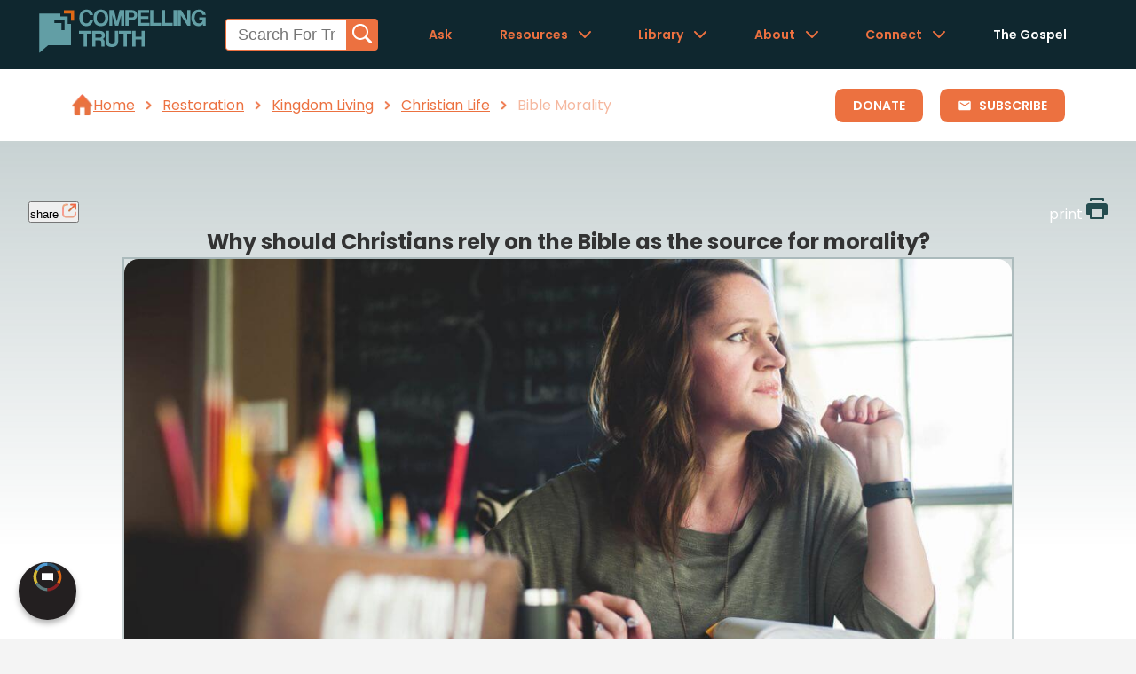

--- FILE ---
content_type: text/html
request_url: https://www.compellingtruth.org/Bible-morality.html
body_size: 4417
content:
<!DOCTYPE html>
<html lang="en">
<head>
<meta charset="UTF-8">
<meta name="viewport" content="width=device-width, initial-scale=1.0">
<title>Why should Christians rely on the Bible as the source for morality? - Compelling Truth</title>
<META name="keywords" itemprop="keywords" content="Bible morality">
<META name="description" itemprop="description" property="og:description" content="Christians should rely on the Bible for morality because God, the Creator, defines what is truly right and wrong. Since human hearts are flawed and society's values shift, Scripture provides a steady, trustworthy standard grounded in God's perfect wisdom.">
<link rel="canonical" itemprop="url" href="https://www.compellingtruth.org/Bible-morality.html">
<meta property="og:url" content="https://www.compellingtruth.org/Bible-morality.html">
<meta property="og:image" content="https://www.compellingtruth.org/images/og/Bible-morality-OG.jpg"> 
<meta property="og:site_name" content="CompellingTruth.org">
<meta property="og:type" content="article">
<script type="module" src="components/header-element-unified.js"></script>
<script type="module" src="components/breadcrumb-element.js" defer></script>
<script type="module" src="components/ad-element.js" defer></script>
<script type="module" src="components/footer-element-unified.js" defer></script>
<script src="script-2025.js" defer></script>
<link rel="preload" href="style-2025.css" as="style">
<link rel="stylesheet" href="style-2025.css">
<script async src="https://www.googletagmanager.com/gtag/js?id=UA-36362452-4"></script>
<script>
window.dataLayer = window.dataLayer || [];
function gtag(){dataLayer.push(arguments);}
gtag('js', new Date());
gtag('config', 'UA-36362452-4');
</script>
</head>
<body>
<header-element></header-element>
<main>
<div class="breadcrumbWrapperContainer">
<breadcrumb-element articleClassification="Restoration.Category,Kingdom Living,Christian Life" showSubscribe></breadcrumb-element>
<a href="donate.html" class="breadcrumbDonateButton">Donate</a>
</div>
<!-- Article page content -->
<section class="articleMainContentSection">
<div class="articleMainContentContainer">
<div class="articleMainContentWrapper">
<div class="articleButtonWrapper">
<!-- <button class="articleButton">article</button> -->
<button class="articleShareButton fixed-button" onclick="shareMenu(this)">share
<img src="images/article_Share_Button_Icon.webp" alt="" class="articleButtonIcon" >
</button>
<ul class="share-menu modal-menu">
<li><a href="https://www.facebook.com/sharer.php?u=https://www.compellingtruth.org/" target="_blank" class="fb" ><img src="images/logo-fb-simple.svg" alt="Facebook icon">Facebook</a></li>
<li><a href="https://twitter.com/share?url=https://www.compellingtruth.org/" target="_blank" class="tw"><img src="images/logo-twitter.svg" alt="Twitter icon">Twitter</a></li>
<li><a href="https://pinterest.com/pin/create/link/?url=https://www.compellingtruth.org/" target="_blank" class="pi"><img src="images/logo-pinterest.svg" alt="Pinterest icon">Pinterest</a></li>
<li><a class="SendEmail" href="mailto:?subject=Compelling Truth.org&amp;body=https://www.compellingtruth.org/"><img src="images/letter.svg" alt="Email icon">Email</a></li>
</ul>
<a class="articleButton articleSubscribeButton fixed-button" href="subscribe.html">subscribe</a>
<a class="articleButton fixed-button" href="printer/Bible-morality-PF.html" target="_blank" >print
<img src="images/print.svg" alt="" class="articleButtonIcon" >
</a>
</div>
<div class="shareable-link-container" id="shareable-link-container"></div>
<h1 class="articleTitle">
Why should Christians rely on the Bible as the source for morality?
</h1>
<div class="articleFeaturedImgWrapper">
<img 
  srcset="images/featured/Bible-morality-400w.jpg 400w,
          images/featured/Bible-morality-Featured.jpg 1200w"
  sizes="(max-width: 768px) 400px, 1200px"
  src="images/featured/Bible-morality-Featured.jpg" 
  alt="featured article image" 
  class="articleFeaturedImg"
  fetchpriority="high">
</div>
<div class="articleTLDRWrapper" data-sectionContent="articleTLDRContent">
<h2 class="articleTLDRTitle anchor" id="tldr">
<a href="#tldr" data-section="articleTLDRContent">TL;DR:</a>
</h2>
<p id="articleTLDRContent" class="articleTLDRContent">Christians should rely on the Bible for morality because God, the Creator, defines what is truly right and wrong. Since human hearts are flawed and society's values shift, Scripture provides a steady, trustworthy standard grounded in God's perfect wisdom.</p>
</div>
</div>
<div class="articleMainContentWrapper">
<div class="articleAuthorWrapper">
<div class="articleBodyWrapper" data-sectionContent="whatdoesthebiblesay">
<h3 class="anchor" id="whatdoesthebiblesay">
<a href="#whatdoesthebiblesay" class="articleHeadingAnchorLinks" data-section="whatdoesthebiblesay">what does the bible say?</a>
</h3>
<p class="">
Since God created us and He knows all things, we can trust that He knows what is best for us. God's standards of morality are in the Bible, His written Word. As Christians, when we want to know what God's will is or what His perspective on a given moral issue is, we can find the answers in the Bible. Aside from just answers, we gain discernment and understanding that we can use moving forward. The Word is always there, always alive and providing us with fresh revelation (Hebrews 4:12).
</p>
</div>
</div>
<div class="articleBodyWrapper" data-sectionContent="fromtheoldtestament">
<h3 class="anchor" id="fromtheoldtestament">
<a href="#fromtheoldtestament" class="articleHeadingAnchorLinks" data-section="fromtheoldtestament">from the old testament</a>
</h3>
<ul>
<li>Psalm 119 describes the wise person who learns life from God’s Word. Verses 1-3: “Blessed are those whose way is blameless, who walk in the law of the LORD! Blessed are those who keep his testimonies, who seek him with their whole heart, who also do no wrong, but walk in his ways!”</li>
</ul>
</div>
<div class="articleBodyWrapper" data-sectionContent="fromthenewtestament">
<h3 class="anchor" id="fromthenewtestament">
<a href="#fromthenewtestament" class="articleHeadingAnchorLinks" data-section="fromthenewtestament">from the new testament</a>
</h3>
<ul class="">
<li>Romans 2:12-16 discusses the law and the conscience. In part, it says, "For when Gentiles, who do not have the law, by nature do what the law requires, they are a law to themselves, even though they do not have the law. They show that the work of the law is written on their hearts, while their conscience also bears witness, and their conflicting thoughts accuse or even excuse them." This verse demonstrates that the very idea that there is right and wrong is innate–however, it is God’s Word that shows us what is actually right or wrong.</li><li>God gives us the guidelines we need for living a righteous life. Second Timothy 3:16 says, “All Scripture is breathed out by God and profitable for teaching, for reproof, for correction, and for training in righteousness, that the man of God may be complete, equipped for every good work.” ‏</li><li>God’s Word comes through the wisdom of the Spirit and not from mankind. Second Peter 1:21 asserts, “For no prophecy was ever produced by the will of man, but men spoke from God as they were carried along by the Holy Spirit.”</li>
</ul>
</div>
<div class="articleBodyWrapper" data-sectionContent="implicationsfortoday">
<h3 class="anchor" id="implicationsfortoday">
<a href="#implicationsfortoday" class="articleHeadingAnchorLinks" data-section="implicationsfortoday">implications for today</a>
</h3>
<p class="">
At times, we naturally understand what is right. But our innate conscience is not completely reliable. Though we were created in the image of God, that image was marred because of the fall (Genesis 1:26-27, Genesis 3). Our sin nature affects our conscience, as do our life experiences. We are not reliable moral guides in ourselves even when we are in Christ. Our natural tendency is to twist God's words to make them fit our personal preferences (2 Timothy 4:3-<br><br>4). We need guidance; we need a measure to help keep us living according to God's standards. The Bible provides this for us. It keeps us on track.If we do not rely on the Bible as our source for morality, we are left to find some other compass. The most common is societal consensus, which is ever changing. A shifting definition of morality cannot be a reliable guide. While some moral issues such as murdering or stealing are more universally accepted as being wrong, many moral issues are surrounded with conflict. For example biblical morality promotes the sanctity of life and forbids adultery, stealing, lying, and sexual immorality of any kind (Colossians 3:5; 1 Thessalonians 4:3-5). The morality of the world sometimes shifts to match people's evil desires, condoning homosexuality or promiscuous living, for example. The sinful nature of the world will try to promote contrary standards of morality to those of the Bible, so we need to be confident in what the Word says and abide by that (John 15:1-<br><br>17).Upholding biblical standards of morality is what we, as Christians, are to do. Keep in mind that this is no excuse for us to behave self-righteously or condescendingly toward others. We are to work out our own salvation first (Matthew 7:1-–5; Philippians 2:12-13). Jesus also taught what is now known as The Golden Rule—treat others as you wish to be treated (Matthew 7:12). We must not be so prideful as to think we are exempt from being led astray by our own sinful desires (James 1:13-15). Throughout the storms of life and the moral conflicts we face, having the Bible as the source of our morality keeps our spiritual foundation strong (Matthew 7:24-25).
</p>
</div>
</div>
</div>
</section>
<section class="articleRecapSection">
<div class="articleRecapContainer">
<div class="articleRecapKeyPointWrapper">
<div class="articleRecapKeyPointIconWrapper">
<img src="images/article_understand_icon.webp" alt="" class="articleRecapUnderstandIcon" loading="lazy">
</div>
<div class="articleRecapKeyPointText">
<h3 class="articleRecapKeyPointHeading anchor" id="understand">
<a href="#understand">understand</a>
</h3>
<ul>
<li>God, as our Creator, is the ultimate standard for morality, and His moral guidelines are revealed to us in the Bible.</li><li>Human conscience is naturally aware of right and wrong but is flawed due to sin.</li><li>Relying on the Bible helps Christians maintain a consistent, God-centered morality amid shifting cultural values and personal biases.</li>
</ul>
</div>
</div>
<div class="articleRecapKeyPointWrapper">
<div class="articleRecapKeyPointIconWrapper">
<img src="images/article_explain_icon.webp" alt="" class="articleRecapKeyPointIcon" loading="lazy">
</div>
<div class="articleRecapKeyPointText">
<h3 class="articleRecapKeyPointHeading anchor" id="reflect">
<a href="#reflect">reflect</a>
</h3>
<ul>
<li>How do you personally discern when your conscience aligns with God’s Word or when it might be influenced by your own biases?</li><li>How has relying on the Bible shaped your understanding of right and wrong in difficult situations?</li><li>How do you guard against twisting Scripture to fit your preferences when facing moral challenges?</li>
</ul>
</div>
</div>
<div class="articleRecapKeyPointWrapper">
<div class="articleRecapKeyPointIconWrapper">
<img src="images/article_engage_icon.webp" alt="" class="articleRecapKeyPointIcon" loading="lazy">
</div>
<div class="articleRecapKeyPointText">
<h3 class="articleRecapKeyPointHeading anchor" id="engage">
<a href="#engage">engage</a>
</h3>
<ul>
<li>How can we balance respecting differences while holding firmly to biblical moral standards?</li><li>How might believers strengthen each other’s commitment to living by Scripture as the moral guide?</li><li>How does understanding the fallen nature of human conscience impact how we apply biblical morality today?</li>
</ul>
</div>
</div>
</div>
</section>
<section class="articleMoreResourcesSection">
<div class="articleMoreResourcesContainer">
<h2>
<a href="#moreresources">More Resources</a>
</h2>
<div class="carousel">
  <div class="carousel-main">
    <div class="carousel-arrow carousel-arrow-left"></div>
    <div class="carousel-content articleMoreResourcesWrapper">
      <!-- Place here every elements of your carousel -->
      <div class="articleMoreResourcesImgWrapper">
        <a href="absolute-truth.html">
          <img src="images/og/absolute-truth-OG.jpg" alt="" class="articleMoreResourcesImg">
        </a>
      </div>
      <div class="articleMoreResourcesImgWrapper">
        <a href="Christian-ethics.html">
          <img src="images/og/Christian-ethics-OG.jpg" alt="" class="articleMoreResourcesImg">
        </a>
      </div>
      <div class="articleMoreResourcesImgWrapper">
        <a href="moral-argument-existence-God.html">
          <img src="images/og/moral-argument-existence-God-OG.jpg" alt="" class="articleMoreResourcesImg">
        </a>
      </div>
      <div class="articleMoreResourcesImgWrapper">
        <a href="right-from-wrong.html">
          <img src="images/og/right-from-wrong-OG.jpg" alt="" class="articleMoreResourcesImg">
        </a>
      </div>
    </div>
    <div class="carousel-arrow carousel-arrow-right"></div>
  </div>
  <div class="carousel-navigation">
  </div>
</div>
</div>
</section>
<ad-element></ad-element>
</main>
<footer-element></footer-element>
<div id="toast-container"></div> 
</body>
</html>

--- FILE ---
content_type: application/javascript
request_url: https://www.compellingtruth.org/script-2025.js
body_size: 9864
content:
/*! BibleRefLink */
var BibleRefLinkSettings={NoSearchTagNames: ["h1","h2","h3","b","u","strong"]};!function(e,a){var r=e.createElement(a),o=e.getElementsByTagName(a)[0];r.src="https://www.bibleref.com/BibleRefLink/BibleRefLink.min.js",o.parentNode.insertBefore(r,o)}(document,"script");

/*search bar*/
var formElement,placeholder;placeholder=document.querySelectorAll("div.gq-ac-placeholder");const headerContent=document.querySelector("header-element").shadowRoot,headerPlaceholder=headerContent.querySelectorAll("div.gq-ac-placeholder");placeholder=[...placeholder,...headerPlaceholder];var o="Search For Truth",lid=175,currentElement=1,isMobile=!!/Android|webOS|iPhone|iPad|iPod|BlackBerry|IEMobile|Opera Mini/i.test(navigator.userAgent);placeholder.forEach((function(e){formElement='<form accept-charset="UTF-8" action="//www.compellingtruth.org/search-results.html" method="get" class="gq-autocomplete-form searchForm">',e.classList.contains("rightrail")?formElement=formElement+'<input class="gq-autocomplete searchbarInputNav" name="q" id="gq-autocomplete'+currentElement+'" oninput="autoComplete(this.value,'+lid+","+currentElement+', event)" type="text" placeholder="'+o+'" />':e.classList.contains("header")?(formElement=formElement+'<input class="gq-autocomplete header searchbarInputNav" name="q" id="gq-autocomplete'+currentElement+'" oninput="autoComplete(this.value,'+lid+","+currentElement+', event)" list="responseList'+currentElement+'" type="text" autocomplete="off" placeholder="'+o+'" />',formElement=isMobile?formElement+'<ul id="responseList'+currentElement+'" class="autocomplete-results"></ul>':formElement+'<datalist id="responseList'+currentElement+'"></datalist>'):(formElement=formElement+'<input class="gq-autocomplete gq-large searchbarInputNav" id="gq-autocomplete'+currentElement+'" oninput="autoComplete(this.value,'+lid+","+currentElement+', event)" list="responseList'+currentElement+'" name="q" type="text" autocomplete="off" placeholder="'+o+'" />',formElement=isMobile?formElement+'<ul id="responseList'+currentElement+'" class="autocomplete-results"></ul>':formElement+'<datalist id="responseList'+currentElement+'"></datalist>'),formElement+='<button type="submit"><svg xmlns="http://www.w3.org/2000/svg" width="24" height="24" viewBox="0 0 24 24"><g fill="currentColor"><path d="M22.561,20.439l-5.233-5.233a9.028,9.028,0,1,0-2.122,2.122l5.233,5.233a1.5,1.5,0,0,0,2.122-2.122ZM3,10a7,7,0,1,1,7,7A7.008,7.008,0,0,1,3,10Z"></path></g></svg></button>',formElement+="</form>",e.innerHTML=formElement,currentElement++})),autoComplete=(e,t,o,l)=>{if(40!==l.which&&38!==l.which){var r=!!/Android|webOS|iPhone|iPad|iPod|BlackBerry|IEMobile|Opera Mini/i.test(navigator.userAgent),n=!1;const l=document.querySelector("header-element").shadowRoot;var a,i=document.getElementById("gq-autocomplete"+o);if(i){if((a=i.value)&&document.querySelector('option[value="'+a+'"]')){const e=document.querySelector('option[value="'+a+'"]').getAttribute("data-url");if(null!==e){var s=(e.indexOf("://")>0||0===e.indexOf("//")?"":location.protocol+"//")+e;return window.location=s}}}else if(n=!0,(a=(i=l.getElementById("gq-autocomplete"+o)).value)&&l.querySelector('option[value="'+a+'"]')){const e=l.querySelector('option[value="'+a+'"]').getAttribute("data-url");if(null!==e){s=(e.indexOf("://")>0||0===e.indexOf("//")?"":location.protocol+"//")+e;return window.location=s}}for(var c=n?l.getElementById("responseList"+o):document.getElementById("responseList"+o);c.firstChild;)c.removeChild(c.firstChild);if(e.length>1){var u=new XMLHttpRequest;u.open("GET","https://www.gotquestions.net/admin/api/Autocomplete/Lookup?lid="+t+"&searchTerm="+e,!0),u.setRequestHeader("Content-type","application/x-www-form-urlencoded"),u.onload=function(){for(var e=n?l.getElementById("responseList"+o):document.getElementById("responseList"+o);e.firstChild;)e.removeChild(e.firstChild);JSON.parse(this.responseText).forEach((function(t){if(t.label){let l=t.label.replace(/"/g,"'");var o;if(r)(o=document.createElement("li")).innerHTML=l,o.addEventListener("click",(e=>{var t=o.getAttribute("data-url"),l=(t.indexOf("://")>0||0===t.indexOf("//")?"":location.protocol+"//")+t;return window.location=l}));else(o=document.createElement("OPTION")).value=l;o.setAttribute("data-url",t.value),e.appendChild(o)}})),e.classList.add("visible")},u.send(null)}}};

/*///////////////////////////////////////////////////////////////*/
/*                Menu Hamburger Logic                           */
/*///////////////////////////////////////////////////////////////*/

// Select the header
document.addEventListener('DOMContentLoaded', () => {
	
    const headerElement = document.querySelector('header-element').shadowRoot;

    const hamburgerMenu = headerElement.querySelector('.burgerMenu');
    const dropdownMenu = headerElement.querySelector('.dropdownMenu');

	//determine if we should even show the hamburger on desktop 
	const desktopOptions = headerElement.querySelectorAll('.dropdownMenu > li:not(.mobile-show)');
	
	//there are not options that need to be shown on desktop so hide the hamburger menu
	if(desktopOptions.length == 0) {
		hamburgerMenu.classList.add("mobile-show");
	}
	
	
	//Function to show/hide hamburger menu
    function toggleMenu() {
        dropdownMenu.classList.toggle('showMenu');
		dropdownMenu.classList.toggle('visible');
        headerElement.querySelector(".js-nc-int-icon").classList.toggle("nc-int-icon-state-b")
    }

    hamburgerMenu.addEventListener('click', (event) => {
        event.preventDefault();
	
		if(dropdownMenu.classList.contains('showMenu')) {
			resetPage();
		} else {
			resetPage();
			toggleMenu();
		}
	
    });

    document.addEventListener('click', (event) => {
        if (!event.composedPath().includes(headerElement) && dropdownMenu.classList.contains('showMenu')) {
            dropdownMenu.classList.remove('showMenu');
			dropdownMenu.classList.remove('visible');
        }
    });
});
/* END OF DROPDOWN MENU */


///////////////
///////////////


/*///////////////////////////////////////////*/
/*       Pie chart logic                     */
/*///////////////////////////////////////////*/
    document.addEventListener('DOMContentLoaded', function() {
        const isHomepage = window.location.pathname === '/_test/' || window.location.pathname === '/' || window.location.pathname === '/index.html';
		//const isHomepage = window.location.pathname === '/' || window.location.pathname === '/index.html';
        
        if (isHomepage) {
			
			const chartPercentages = document.querySelectorAll('.supportOurWorkAbsoluteHeading');
                chartPercentages.forEach(percent => {
					const percentAmount = percent.innerText.replace(/\D/g, '');
                    const parentChart = percent.parentElement;
					const chartBars = parentChart.querySelectorAll('.supportOurWorkPieChartBar')
					
					if(chartBars) {
						const chartBar = chartBars[0];
						chartBar.setAttribute('stroke-dasharray', `${percentAmount} 100`)
					}

                });
						
		}
		
	});
	
	
    /* this piece of code changes the class of the clicked item to 'selected' so that the 'the truth about' options has the background color updated. It also defines and updates the categoryName dynamically */
    document.addEventListener('DOMContentLoaded', function() {
        const isHomepage = window.location.pathname === '/_test/' || window.location.pathname === '/' || window.location.pathname === '/index.html';
		//const isHomepage = window.location.pathname === '/' || window.location.pathname === '/index.html';
        
        if (isHomepage) {
            const items = document.querySelectorAll('.theTruthAboutSelectionsMobile li, .theTruthAboutSelectionsDesktopButtons');
            const categoryLinks = document.querySelectorAll('.theTruthAboutCategoriesWrapper a');
            const categoryNameElement = document.querySelector('.theTruthAboutCategoriesHeading h2');
            const categoryIcon = document.querySelector('.theTruthAboutCategoriesHeader img');
            const defaultCategoryName = "Select a subcategory";
            
            const categoryData = {
                'God': {
                    icon: 'images/truthAboutIcons/truthAboutGod.png',
                    subcategories: ['demons', 'sin', 'religions & cults', 'extra biblical books', 'world view', 'culture', 'apologetics']
                },
                'Creation': {
                    icon: 'images/truthAboutIcons/truthAboutCreation.png',
                    subcategories: ['origins', 'evolution', 'science', 'design']
                },
                'Fall': {
                    icon: 'images/truthAboutIcons/truthAboutFall.png',
                    subcategories: ['sin nature', 'consequences', 'spiritual death']
                },
                'Redemption': {
                    icon: 'images/truthAboutIcons/truthAboutRedemption.png',
                    subcategories: ['salvation', 'grace', 'faith', 'justification']
                },
                'Restoration': {
                    icon: 'images/truthAboutIcons/truthAboutRestoration.png',
                    subcategories: ['new creation', 'kingdom', 'eternal life']
                }
            };
            
            function updateCategory(categoryName) {
                categoryNameElement.textContent = categoryName;
                const iconPath = categoryData[categoryName]?.icon || categoryData['God'].icon;
                categoryIcon.src = iconPath;
                updateSubcategories(categoryName);
            }
            
            function updateSubcategories(categoryName) {
                const links = document.querySelectorAll('.theTruthAboutCategoriesWrapper a');
                links.forEach(link => {
                    const li = link.parentElement;
                    if (link.getAttribute('data-category') === categoryName) {
                        li.style.display = 'block';
                    } else {
                        li.style.display = 'none';
                    }
                });
            }
            
            items.forEach(item => {
                item.addEventListener('click', function() {
                    items.forEach(item => item.classList.remove('selected'));
                    this.classList.add('selected');
                    const categoryName = this.textContent.trim();
                    updateCategory(categoryName);
                });
            });
            
            categoryNameElement.textContent = defaultCategoryName;
            
            categoryLinks.forEach(link => {
                link.addEventListener('click', function(e) {
                    e.preventDefault();
                    categoryLinks.forEach(link => link.classList.remove('selected'));
                    this.classList.add('selected');
                    console.log(`Subcategory clicked: ${this.textContent}`);
                    // Add navigation here if needed
                    window.location.href = this.href;
                });
            });
            
            // Select God by default
            const defaultCategory = 'God';
            const godButton = Array.from(items).find(item => item.textContent.trim() === defaultCategory);
            if (godButton) {
                godButton.classList.add('selected');
                updateCategory(defaultCategory);
            }
        }
    });
/* End of the Truth About section mapping */
///////////////

/* Start of recent articles mapping */
/* document.addEventListener('DOMContentLoaded', function() {
    // again, we only want this code to run on the homepage so first check if the current URL is the homepage
    const isHomepage = window.location.pathname === '/_test/' || window.location.pathname === '/index.html' || window.location.pathname === '/_test/index-header.html';


    const recentArticlesContentWrapper = document.getElementById('recentArticlesContentWrapper');

    const articles = [
        {
            title: "Which parts of the Bible apply to us today?",
            description: "Every part of the Bible is still as valid as it was when it was written, revealing who He is, what His plan is, and how we are to follow.",
            image: "" 
        },
        {
            title: "Who was Esther in the Bible?",
            description: "Esther was a Jewish young woman who became Queen of Persia. Her bravery and wisdom saved the Jews from annihilation.",
            image: ""
        },
        {
            title: "Why did Jesus ask the rich young ruler about obeying the commandments?",
            description: "The rich young ruler challenges us to prioritize a relationship with Christ over material possessions.",
            image: ""
        },
        // Add more articles here
    ];

    if (isHomepage) {
    articles.forEach((article, index) => {
    const articleContentInnerWrapperDiv = document.createElement('div');
    articleContentInnerWrapperDiv.classList.add('articleContentInnerWrapper');
    
    const articleDiv = document.createElement('div');
    articleDiv.classList.add('recentArticle');



    const articleImageDiv = document.createElement('div');
    articleImageDiv.classList.add('recentArticleImage');
    articleImageDiv.style.backgroundImage = `url(${article.image})`;

    const articleTitleDiv = document.createElement('div');
    articleTitleDiv.classList.add('recentArticleTitle');
    const articleTitle = document.createElement('h3');
    articleTitle.textContent = article.title;
    articleTitleDiv.appendChild(articleTitle);

    const articleDescriptionDiv = document.createElement('div');
    articleDescriptionDiv.classList.add('recentArticleDescription');
    const articleDescription = document.createElement('p');
    articleDescription.textContent = article.description;
    articleDescriptionDiv.appendChild(articleDescription);

    articleDiv.appendChild(articleContentInnerWrapperDiv);
    articleDiv.appendChild(articleTitleDiv);
    articleDiv.appendChild(articleDescriptionDiv);
    
    
    articleContentInnerWrapperDiv.appendChild(articleImageDiv);
    
    // add the articleDiv to the wrapper in each iteration using appendChild
    recentArticlesContentWrapper.appendChild(articleContentInnerWrapperDiv);
    articleContentInnerWrapperDiv.appendChild(articleDiv);
    
    });
}}); */
/* End of article mapping */

///////////////
///////////////

/* Start of recent guides mapping */
// this is just some sample data for recent guides, we can pull this from a db or CMS
/* const recentGuides = [
    {
        image: "../src/assets/images/guide_img_1.webp",
        marquee: "the guide to",
        marqueeHeading: "women in the new testament",
        links: [
            { text: "Who was Mary Magdalene in the Bible?", url: "#" },
            { text: "Who were Lois & Eunice in the Bible?", url: "#" },
            { text: "Who was Lydia in the Bible?", url: "#" },
            { text: "Who was Joanna in the Bible?", url: "#" },
            { text: "Who was Mary of Bethany in the Bible?", url: "#" }
        ]
    },
    // can either add guide objects here or pull from a db
    {
        image: "../src/assets/images/guide_img_2.webp",
        marquee: "the guide to",
        marqueeHeading: "Consequences of Sin",
        links: [
            { text: "If we are born in sin, how is it fair for God to judge us?", url: "#" },
            { text: "The consequences of sin- what are they?", url: "#" },
            { text: "All have sinned- what does that mean?", url: "#" },
            { text: "Are all sins equal?", url: "#" },
            { text: "Does God punish sin?", url: "#" }
        ]
    },
    {
        image: "../src/assets/images/guide_img_3.webp",
        marquee: "the guide to",
        marqueeHeading: "Apologetics of the Bible",
        links: [
            { text: "Has the Bible been corrupted, changed, or tampered with?", url: "#" },
            { text: "Are there errors in the Bible?", url: "#" },
            { text: "What does it mean for the Bible to be infallible?", url: "#" },
            { text: "How is the Bible inspired?", url: "#" },
            { text: "Is the Bible reliable?", url: "#" }
        ]
    },
];

// HTML structure first
function createGuideHtml(guide) {
    const guideHtml = `
        <div id="recentGuide" class="recentGuide">
            <div id="recentGuideImageWrapper" class="recentGuideImageWrapper">
                <div class="marqueeWrapper">
                    <div id="recentGuideImageMarquee" class="recentGuideImageMarquee">
                        <h2>${guide.marquee}</h2>
                    </div>
                    <div class="recentGuideMarqueeAccent"></div>
                </div>
                <div id="recentGuideImageMarqueeHeading" class="recentGuideImageMarqueeHeading">
                    <h2>${guide.marqueeHeading}</h2>
                </div>
                <img 
                    src="${guide.image}" 
                    id="recentGuideImage" 
                    class="recentGuideImage" 
                    alt="${guide.marqueeHeading}"
                >
            </div>
            <div id="recentGuideLinks" class="recentGuideLinks">
                <ul>
                    ${guide.links.map(link => `<li><a href="${link.url}">${link.text}</a></li>`).join('')}
                </ul>
            </div>
            <div id="recentGuideButtons" class="recentGuideButtons">
                <a href="/content/article.html" rel="noreferrer noopener" class="recentGuideReadButton">read guide</a>
                <a href="/content/article.html" rel="noreferrer noopener" class="recentGuideShareButton">share</a>
            </div>
        </div>
    `;
    
    return guideHtml;
}

// locate the container element
const recentGuidesContentWrapper = document.getElementById('recentGuidesContentWrapper');

// we only want this code to run on the homepage so first check if the current URL is the homepage
const isHomepage = window.location.pathname === '/_test/' || window.location.pathname === '/index.html' || window.location.pathname === '/_test/index-header.html';
const isAboutUs = window.location.pathname === '/about.html' || window.location.pathname === '/_test/about.html';

if (isHomepage) {
recentGuidesContentWrapper.innerHTML = recentGuides.map(createGuideHtml).join('');
} */
/* End of recent guides mapping */


///////////////
///////////////

/* Start of the compelling truth section mapping */

// we only want this code to run on the homepage so first check if the current URL is the homepage
const isHomepage = window.location.pathname === '/_test/' || window.location.pathname === '/' || window.location.pathname === '/index.html';
const isAboutUs = window.location.pathname === '/about.html' || window.location.pathname === '/_test/about.html';
//const isHomepage = window.location.pathname === '/' || window.location.pathname === '/index.html';
//const isAboutUs = window.location.pathname === '/about.html';

function createCompellingTruthCard(card) {
    return `
        <div class="useCompellingTruthCard" data-cardSection=${card.section}>
            <div class="useCompellingTruthCardImage">
                <img src="${card.image}" alt="">
                <div class="useCompellingTruthCardTitle">
                    <h2>${card.title}</h2>
                </div>
            </div>
        </div>
    `;
}

// sample data
const compellingTruthCards = [
    {
        image: 'src/assets/images/comp_truth_1.webp',
        title: 'for personal <br><span>study</span>',
		section: 'useCompellingTruthPersonal',
    },
    {
        image: 'src/assets/images/comp_truth_2.webp',
        title: 'with <br><span>others</span>',
		section: 'useCompellingTruthSmallGroup',
    },
    {
        image: 'src/assets/images/comp_truth_to_christ.webp',
        title: 'bringing others <br><span>to christ</span>',
		section: 'useCompellingTruthOthers',
    }
];

const useCompellingTruthCardsWrapper = document.querySelector('.useCompellingTruthCardsWrapper');

if (isHomepage || isAboutUs) {
	useCompellingTruthCardsWrapper.innerHTML = compellingTruthCards.map(createCompellingTruthCard).join('');

	const cards = document.querySelectorAll('.useCompellingTruthCard');
	const contents = document.querySelectorAll('.useCompellingTruthContent');

	contents[0].classList.add('visible');
	
	cards.forEach(card => {
        card.addEventListener('click', () => {
			const sectionId = card.dataset.cardsection
			
			contents.forEach(function(content) {
				content.classList.remove('visible');
			});
			
			const activeCard = document.querySelector(`#${sectionId}`);

			if(activeCard){
				activeCard.classList.add('visible');
				if (activeCard.getBoundingClientRect().bottom > window.innerHeight) {
					activeCard.scrollIntoView(false);
				}
			}
			else{
				contents[0].classList.add('visible');
				if (contents[0].getBoundingClientRect().bottom > window.innerHeight) {
					contents[0].scrollIntoView(false);
				}
			}
			
        });
    });
}

  /* Social Share */
  var t = "" + window.location.href;
  const fbEl = document.querySelectorAll('.share-menu li a.fb')[0], twEl = document.querySelectorAll('.share-menu li a.tw')[0], piEl = document.querySelectorAll('.share-menu li a.pi')[0], emEl = document.querySelectorAll('.share-menu a.SendEmail')[0]
  if(emEl){emEl.href = "mailto:?subject="+document.title.replace('?', '')+"&body="+t;}
  if(fbEl){fbEl.href = "https://www.facebook.com/sharer.php?u=" + t;}
  if(twEl){twEl.href = "http://twitter.com/share?url=" + t;}
  if(piEl){piEl.href = "https://pinterest.com/pin/create/link/?url=" + t;}


shareMenu = (shareButton) => { 
	clearMenus(shareButton); 
	if(shareButton == undefined || ! shareButton.classList.contains('active')) 
		{ resetPage(); } 
	document.querySelectorAll('.share-menu')[0].classList.toggle('visible'); 
	document.querySelectorAll('body')[0].classList.toggle('dimmed'); 
	shareButton.classList.toggle('active');
}

clearMenus = (el) => { if(el == undefined || ! el.classList.contains('active')) { const modals = document.querySelectorAll('.modal-menu'); modals.forEach(function(modal) { modal.classList.remove('visible'); }); } }

resetPage = () => {
  let modals = document.querySelectorAll('.modal-menu');
  
  const headerElement = document.querySelector('header-element').shadowRoot;
  const headerModals = headerElement.querySelectorAll('.modal-menu');
  modals = [...modals, ...headerModals];
  
  const headerDropdowns = headerElement.querySelectorAll('[data-toggle]');
  
  const dimmed = document.querySelectorAll('.dimmed');
  modals.forEach(function(modal) {
    modal.classList.remove('visible');
	modal.classList.remove('showMenu');
  });
  headerDropdowns.forEach(function(dd) {
    dd.classList.remove('active');
  });
  dimmed.forEach(function(ele) {
    ele.classList.remove('dimmed');
  });
  const shareButton = document.querySelectorAll('.articleShareButton')[0];
  if(shareButton){shareButton.classList.remove('active');}
  
  //const burger = headerElement.querySelectorAll('.burgerMenu')[0];
  //if(burger){burger.classList.remove('animate')};
  const burger = headerElement.querySelectorAll(".js-nc-int-icon")[0];
  if(burger){burger.classList.remove('nc-int-icon-state-b')};
}

document.addEventListener("click", (evt) => {
	const headerContent = document.querySelector('header-element').shadowRoot;
	
	const headerElement = document.querySelectorAll('header-element')[0];
    const headerEl = headerContent.querySelectorAll("header")[0];
    let modals = document.querySelectorAll(".modal-menu");
	const headerModals = headerContent.querySelectorAll('.modal-menu');
	modals = [...modals, ...headerModals];
  
    const buttons = document.querySelectorAll(".fixed-button");
	
    let targetElement = evt.target; // clicked element
    let continueOn = true;
    do {
        if (targetElement == headerEl) {
            // clicked in header
            return;
        }
		
		if (targetElement == headerElement) {
            // clicked in header
            return;
        }
        modals.forEach(function(menu) {
          if ( menu == targetElement) {
            continueOn = false;
          }
        });

        buttons.forEach(function(button) {
          if ( button == targetElement) {
            continueOn = false;
          }
        });
        // Go up the DOM
        targetElement = targetElement.parentNode;
    } while (targetElement && continueOn);

    //outside
    if ( continueOn) {
      resetPage();
    }
});


/* end Social Share */


/* */

function createShareableLink(baseURL, articleID) {
    const shareableURL = `${baseURL.split('#')[0]}#${articleID}`;
    return shareableURL;
}

function copyToClipboard(text) {
    navigator.clipboard.writeText(text).then(() => {
        // console.log('Shareable link copied to clipboard:', text);
        showToast('Article content copied to clipboard! 🎉');
    }).catch(err => {
        console.error('Failed to copy text to clipboard:', err);
    });
}

/* document.addEventListener('DOMContentLoaded', () => {
    const baseURL = window.location.href;
    const articleTitle = document.querySelector('.articleTitle');
    const shareButton = document.querySelector('.articleShareButton');

    // shareButton.addEventListener('click', () => {
    //     const shareableLink = createShareableLink(baseURL, articleID);
    //     copyToClipboard(shareableLink);
    // });
}); */

/*////////////////////////////////////////*/
/* Toast Javascript configuration (for shareable link) */
/*////////////////////////////////////////*/
function showToast(message) {
    const toastContainer = document.getElementById('toast-container');
    if (toastContainer) { // only do the following, if the toast container exists
        const toast = document.createElement('div');
        toast.className = 'toast';
        toast.textContent = message;
        
        toastContainer.appendChild(toast);
        requestAnimationFrame(() => {
            toast.classList.add('show');
        });

        setTimeout(() => {
            toast.classList.remove('show');
            toast.classList.add('hide');
            toast.addEventListener('transitionend', () => {
				toastContainer.removeChild(toast);
            });
        }, 3000);
    }
}

/* document.addEventListener('DOMContentLoaded', () => {
    const baseURL = window.location.href.split('#')[0];
    //const headings = document.querySelectorAll('[id]');
	const headings = document.querySelectorAll('[data-section]');

    headings.forEach(heading => {
        heading.addEventListener('click', () => {
            const sectionID = heading.id;
            const shareableLink = `${baseURL}#${sectionID}`;
            copyToClipboard(shareableLink);
        });
    });
}); */

 document.addEventListener('DOMContentLoaded', () => {
    const baseURL = window.location.href.split('#')[0];
    //const headings = document.querySelectorAll('[id]');
	const headings = document.querySelectorAll('[data-section]');

    headings.forEach(heading => {
        heading.addEventListener('click', () => {
            //const sectionID = heading.id;
            //const shareableLink = `${baseURL}#${sectionID}`;
			
 			const shareableLink = heading.href;
			
			const sectionSection = heading.dataset.section
			const sectionContent = document.querySelector(`[data-sectionContent="${sectionSection}"]`);
			
			// const sectionCopy = sectionContent.cloneNode(true);
			// sectionCopy.querySelectorAll("*").forEach(function(el){
				// Array.from(el.attributes).forEach(atts => {
					// var att = atts.nodeName;
					// if (["src","alt","href"].indexOf(att) ==-1) el.removeAttribute(att); 
				// });
			// });
			//let sectionContentText = sectionCopy.innerHTML
			
			
			let sectionContentText = (sectionContent.innerText || sectionContent.textContent).trim();
			
			  
			const shareableContent = `${shareableLink} 

${sectionContentText}`; 
			
            copyToClipboard(shareableContent);
        });
    });
}); 

/*////////////////////////////////////////*/
/* Search icon - focus input scripting */
/*////////////////////////////////////////*/

document.addEventListener('DOMContentLoaded', function() {
    // Select the image and input elements by their IDs
    var searchIcon = document.getElementById('searchIcon');
    var inputField = document.getElementById('searchbarInput');

    // Add a click event listener to the search icon
    if (searchIcon && inputField) {
        searchIcon.addEventListener('click', function() {
            // Set focus on the input field
            inputField.focus();
        });
    }
});


/*////////////////////////////////////////*/
/* Accordion scripting */
/*////////////////////////////////////////*/
var acc = document.getElementsByClassName("accordion");
var i;

for (i = 0; i < acc.length; i++) {
  acc[i].addEventListener("click", function() {
    /* Toggle between adding and removing the "active" class,
    to highlight the button that controls the panel */
    this.classList.toggle("active");

    /* Toggle between hiding and showing the active panel */
    var panel = this.nextElementSibling;
    if (panel.style.display === "flex") {
      panel.style.display = "none";
    } else {
      panel.style.display = "flex";
    }
  });
}

const isSitemap = window.location.pathname === '/sitemap.html' || window.location.pathname === '/_test/sitemap.html';
//const isSitemap = window.location.pathname === '/sitemap.html' 

if(isSitemap) {
	
	document.addEventListener('DOMContentLoaded', function() {
		
		const anchor = window.location.hash; 
		
		if(anchor) {
			const anchorEle = document.querySelector(`${anchor} button`);
			if(anchorEle) {
				anchorEle.click();
				
				let item = document.querySelector(`${anchor}`)
				let closestParentDiv = item.closest('.panel');
				if(closestParentDiv) {
					const parentButton = closestParentDiv.parentNode.querySelector(`button`)
					if(parentButton) {
						parentButton.click();
					}
				}
			}
		}			
	});

}


/*////////////////////////////////////////*/
/* Carousel scripting */
/*////////////////////////////////////////*/
class Carousel {
  constructor(element) {
    // Retrieve every elements needed by the carousel (arrows, dots, ...)
    this.content = element.querySelector(".carousel-content");
    this.arrowLeft = element.querySelector(".carousel-arrow-left");
    this.arrowRight = element.querySelector(".carousel-arrow-right");
	
	let navigation = element.querySelector(".carousel-navigation");
	
	for(var i = 0; i < this.content.children.length; i++){
		const dot = document.createElement("div")
		dot.classList.add("carousel-dot")
		if(i === 0) 
			dot.classList.add("carousel-dot-active")
		navigation.appendChild(dot);
	}

	
    this.dots = element.querySelector(".carousel-navigation").children;
    // The index of the current active element of the carousel
    this.activeElement = 0;
  }

  // This function will make the element at index n visible in the carousel
  activateElement(n) {
    // Validate index
    if (n < 0 || n >= this.dots.length)
      return;
    this.activeElement = n;
    // Scroll the content to bring the element into view
    // this.content is the parent container of every elements
    // this.content.children[n] is the targeted element
    // .offsetLeft is the distance between the left of the element and the left border of the window
    // .scrollTo(x, y) scroll the element at x, y offset
    this.content.scrollTo(this.content.children[n].offsetLeft - this.content.offsetLeft, 0);
    // Activate the corresponding dot
    for (let i = 0; i < this.dots.length; i++)
      // .classList is the list of classes on the HTML element
      // .toggle(classes, force) is used to add or remove the given classes according to the boolean
      this.dots[i].classList.toggle("carousel-dot-active", this.activeElement === i);
    // Verify the left and right arrow to disable them if necessary
    // No longer needed because we want to be able to cycle through the carousel entries
    //this.arrowLeft.classList.toggle("carousel-arrow-disabled", this.activeElement === 0);
    //this.arrowRight.classList.toggle("carousel-arrow-disabled", this.activeElement === this.dots.length - 1);
  }

  // This function will register and required event listeners
  addEventListeners() {
    // To handle the click on the dots
    for (let i = 0; i < this.dots.length; i++)
      this.dots[i].addEventListener("click", () => this.activateElement(i));
    // And on the left / right arrows
    this.arrowLeft.addEventListener("click", () => this.activateElement((this.activeElement === 0 ? this.dots.length : this.activeElement) - 1)); // If we are on the first element and we go left, then we activate the last one
    this.arrowRight.addEventListener("click", () => this.activateElement(this.activeElement === this.dots.length - 1 ? 0 : this.activeElement + 1)); // If we are on the last element and we go right, then we activate the first one
  }
}

// Initialize the carousel for every HTML element with class "carousel"
const carousels = document.getElementsByClassName("carousel");
for (const carousel of carousels)
  new Carousel(carousel).addEventListeners();


/*///////////////////////////////////////////////////////////////*/
/*                Header Menu Dropdowns                          */
/*///////////////////////////////////////////////////////////////*/
 document.addEventListener('DOMContentLoaded', () => {
	 const headerContent = document.querySelector('header-element').shadowRoot;
	const dropdowns = headerContent.querySelectorAll('[data-toggle]');
	const networkDropdown = headerContent.querySelectorAll('.networkBar');

    dropdowns.forEach(dropdown => {
        dropdown.addEventListener('click', () => {
			clearMenus(dropdown);
			if(dropdown == undefined || ! dropdown.classList.contains('active')) 
				{ resetPage(); } 
			
			const submenu = dropdown.parentNode.querySelectorAll('ul');
			if(submenu){
				submenu[0].classList.toggle('visible'); 
				dropdown.classList.toggle('active');
			}
			
			
        });
    });
	
	
	networkDropdown.forEach(dropdownItem => {
		const submenu = dropdownItem.parentNode.querySelectorAll('ul');
		
		dropdownItem.addEventListener('mouseenter', function (e) {
			if(submenu){
				submenu[0].classList.toggle('visible'); 
				dropdownItem.classList.toggle('active');
			}
			
		});
		
		dropdownItem.addEventListener('mouseleave', function () {
			if(submenu){
				submenu[0].classList.toggle('visible'); 
				dropdownItem.classList.toggle('active');
			}
			
		})
    });
	
}); 
 
 document.addEventListener('DOMContentLoaded', () => {
	 const headerContent = document.querySelector('header-element').shadowRoot;
	const dropdowns = headerContent.querySelectorAll('.extra-menu .has-submenu');

    dropdowns.forEach(dropdown => {
        dropdown.addEventListener('click', () => {

			const submenu = dropdown.parentNode.querySelectorAll('ul');
			if(submenu){
				submenu[0].classList.toggle('visible'); 
				dropdown.classList.toggle('active');
			}
			
			
        });
    });
});  


// Network Button Setup
let gqmOpen = false;
const footerContent = document.querySelector('footer-element').shadowRoot;
const gqmNetwork = footerContent.querySelector('.gqm-network');
const gqmButton = footerContent.querySelector('.gqm-button');
let mq = window.matchMedia("(pointer: coarse)");

if (mq.matches) {
	// Handle button click
	gqmButton.addEventListener('click', function(e) {
		gqmOpen = !gqmOpen;
		gqmNetwork.classList.toggle('gqm-open')
	})

	// Handle click cutside of network button area to close
	document.addEventListener('click', function(event) {
		
		let focusedElem = footerContent.activeElement;
		
		if (!gqmNetwork.contains(focusedElem)) {
			gqmNetwork.classList.remove('gqm-open')
			gqmOpen = false;
		}
	})
}
  
  
  // Lazy load newsletter signup
  function loadNewsletterSignup() {
    const placeholder = document.querySelector('footer-element').shadowRoot.querySelector('#newsletter-placeholder');
    if (placeholder && !placeholder.hasAttribute('data-loaded')) {
      placeholder.setAttribute('data-loaded', 'true');
      
      // Replace placeholder with actual iframe
      const iframe = document.createElement('iframe');
      iframe.frameBorder = '0';
      iframe.height = '60';
      iframe.src = 'scommon/emailSignup.htm';
      iframe.title = 'email signup';
      iframe.width = '100%';
      iframe.style.cssText = 'position: relative; z-index: 10; overflow: visible;';
      
      placeholder.parentNode.replaceChild(iframe, placeholder);
    }
  }
  
  // Load newsletter on user interaction
  document.addEventListener('DOMContentLoaded', function() {
    // Wait a bit for footer to load, then add click listener
    setTimeout(() => {
      const footerElement = document.querySelector('footer-element');
      if (footerElement && footerElement.shadowRoot) {
        const placeholder = footerElement.shadowRoot.querySelector('#newsletter-placeholder');
        if (placeholder) {
          placeholder.addEventListener('click', loadNewsletterSignup);
          
          // Also load on scroll near footer
          const observer = new IntersectionObserver((entries) => {
            entries.forEach(entry => {
              if (entry.isIntersecting) {
                loadNewsletterSignup();
                observer.unobserve(entry.target);
              }
            });
          }, { rootMargin: '100px' });
          
          observer.observe(placeholder);
        }
      }
    }, 1000);
  });
  
  
/*=========================================
Glossary Plugin Logic
=========================================*/

function loadScript(url, callback)
{
    // Adding the script tag to the head as suggested before
    var head = document.head;
    var script = document.createElement('script');
    script.type = 'text/javascript';
    script.src = url;

    // Then bind the event to the callback function.
    // There are several events for cross browser compatibility.
    // script.onreadystatechange = setTimeout(callback,250);
    script.onload = setTimeout(callback,500);

    // Fire the loading
    head.appendChild(script);
}

var loadGlossary = function() {
	const glossary = new Glossary({
	url: '/glossary/glossary-terms.json', // Path to your glossary data file
	excludeSelectors: ['.no-glossary', 'a', 'h1','h2','h3','b','u','strong', 'button', '.articleTLDRWrapper', '.glossaryTerm', '.glossaryTermTldrBody'],
	onlyFirstOccurrence: true,
	maxDefinitionsPerPage: 0,
});

glossary.init();
}

var url = './glossary/dist/glossary.umd.js';
loadScript(url, loadGlossary);

--- FILE ---
content_type: image/svg+xml
request_url: https://www.compellingtruth.org/images/logos/logo-instagram-simple-white.svg
body_size: 1517
content:
<?xml version="1.0" encoding="UTF-8" standalone="no"?><!DOCTYPE svg PUBLIC "-//W3C//DTD SVG 1.1//EN" "http://www.w3.org/Graphics/SVG/1.1/DTD/svg11.dtd"><svg width="100%" height="100%" viewBox="0 0 800 800" version="1.1" xmlns="http://www.w3.org/2000/svg" xmlns:xlink="http://www.w3.org/1999/xlink" xml:space="preserve" xmlns:serif="http://www.serif.com/" style="fill-rule:evenodd;clip-rule:evenodd;stroke-linejoin:round;stroke-miterlimit:2;"><g id="_5151e0c8492e5103c096af88a50059a5" serif:id="5151e0c8492e5103c096af88a50059a5"><path d="M103.256,0.781l593.467,0c56.374,0 102.496,46.102 102.496,102.475l-0,593.467c-0,56.374 -46.122,102.496 -102.496,102.496l-593.467,-0c-56.373,-0 -102.475,-46.122 -102.475,-102.496l0,-593.467c0,-56.373 46.102,-102.475 102.475,-102.475Zm479.141,88.694c-19.766,0 -35.945,16.18 -35.945,35.945l-0,86.043c-0,19.765 16.178,35.945 35.945,35.945l90.253,-0c19.766,-0 35.945,-16.178 35.945,-35.945l0,-86.043c0,-19.765 -16.178,-35.945 -35.945,-35.945l-90.253,0Zm126.57,248.947l-70.275,-0c6.647,21.714 10.235,44.697 10.235,68.519c-0,132.806 -111.111,240.465 -248.186,240.465c-137.057,0 -248.168,-107.659 -248.168,-240.465c0,-23.821 3.586,-46.803 10.235,-68.519l-73.314,-0l-0,337.27c-0,17.466 14.269,31.753 31.736,31.753l556.001,0c17.447,0 31.736,-14.289 31.736,-31.753l0,-337.27Zm-308.225,-95.536c-88.558,-0 -160.351,69.57 -160.351,155.38c-0,85.809 71.793,155.379 160.351,155.379c88.575,0 160.369,-69.57 160.369,-155.379c-0,-85.81 -71.794,-155.38 -160.369,-155.38Z" style="fill:#fff;"/></g></svg>